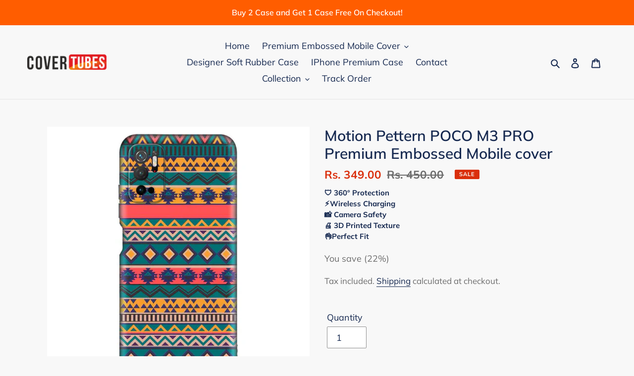

--- FILE ---
content_type: text/html; charset=UTF-8
request_url: https://content-sheets.googleapis.com/static/proxy.html?usegapi=1&jsh=m%3B%2F_%2Fscs%2Fabc-static%2F_%2Fjs%2Fk%3Dgapi.lb.en.2kN9-TZiXrM.O%2Fd%3D1%2Frs%3DAHpOoo_B4hu0FeWRuWHfxnZ3V0WubwN7Qw%2Fm%3D__features__
body_size: 70
content:
<!DOCTYPE html>
<html>
<head>
<title></title>
<meta http-equiv="X-UA-Compatible" content="IE=edge" />
<script type="text/javascript" nonce="q8t2c_0_EsNIw8FOL-a7nQ">
  window['startup'] = function() {
    googleapis.server.init();
  };
</script>
<script type="text/javascript"
  src="https://apis.google.com/js/googleapis.proxy.js?onload=startup" async
  defer nonce="q8t2c_0_EsNIw8FOL-a7nQ"></script>
</head>
<body>
</body>
</html>
